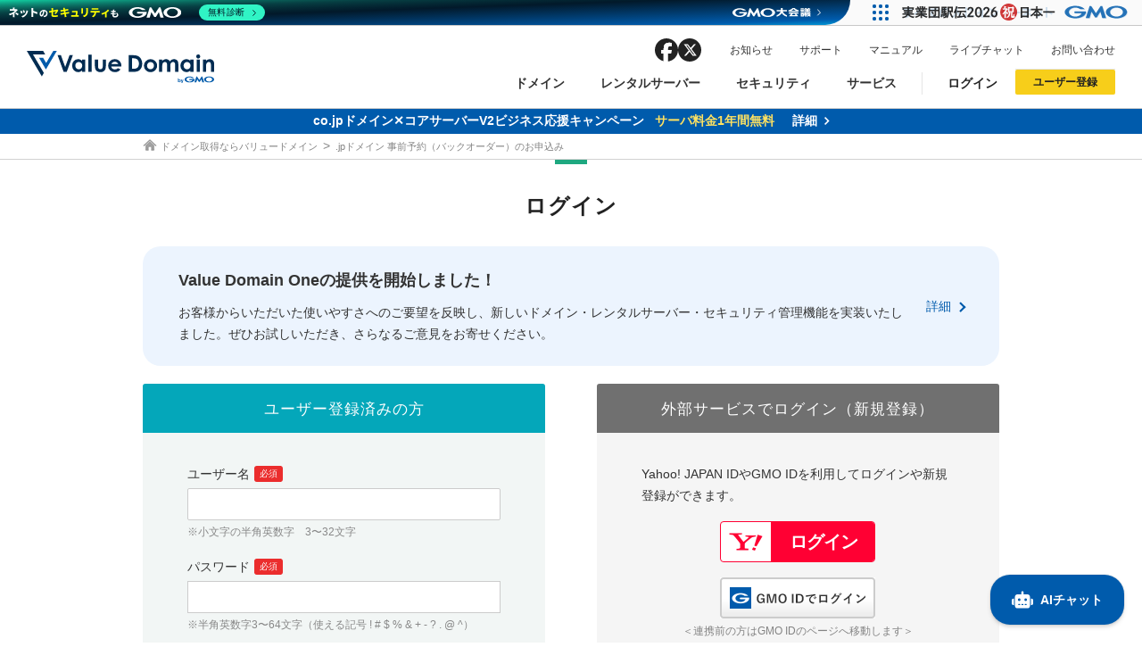

--- FILE ---
content_type: text/html; charset=UTF-8
request_url: https://www.value-domain.com/auction/jp/index.php?action=backorder1&domainname=100-1dsgn.jp
body_size: 10932
content:
		<!doctype html>
		<html lang="ja">

		<head>
			<meta charset="UTF-8">
			<meta name="viewport" content="width=device-width, initial-scale=1">
			<meta http-equiv="X-UA-Compatible" content="IE=edge">
			<meta property="og:site_name" content="バリュードメイン">
			<meta property="og:description" content="Value Domain(バリュードメイン)は、ドメイン登録実績700万件を誇る国内最大級のドメイン取得・管理サービスです。また、高速・高機能なレンタルサーバーや、SSLサーバー証明書なども提供する「ドメイン・ホスティング総合サービス」です。">
			<meta property="og:image" content="https://www.value-domain.com/assets/img/common/ogp.png">
			<meta property="og:title" content=".jpドメイン 事前予約（バックオーダー）のお申込み | バリュードメイン">
			<meta property="og:url" content="https://www.value-domain.com/auction/jp/">
			<meta property="og:type" content="article">
			<meta name="twitter:card" content="summary_large_image">

			<meta name="description" content="Value Domain(バリュードメイン)は、ドメイン登録実績700万件を誇る国内最大級のドメイン取得・管理サービスです。また、高速・高機能なレンタルサーバーや、SSLサーバー証明書なども提供する「ドメイン・ホスティング総合サービス」です。">
			<meta name="keywords" content="ドメイン,レンタルサーバー,バリュードメイン">
							<meta name="robots" content="noindex, nofollow">
			
			<link rel="index" href="https://www.value-domain.com/">
			<link rel="shortcut icon" href="/assets/img/icon/favicon.ico">
			<title>.jpドメイン 事前予約（バックオーダー）のお申込み | バリュードメイン</title>

			<link href="this.css" rel="stylesheet">
<link rel="stylesheet" href="/parts/css/reset.css">
<link rel="stylesheet" href="/parts/css/layout.css">
<link rel="stylesheet" href="/parts/css/common.css">
<link rel="stylesheet" href="/parts/css/jquery-ui.min.css">
<link rel="stylesheet" href="/assets/css/other_page.css">
<link rel="stylesheet" href="/parts/css/print.css" media="print">
<link rel="stylesheet" href="/parts/css/disp2.css">
<script src="/parts/js/jquery.min.js"></script>
<script src="/parts/js/jquery-ui.min.js"></script>
<script src="/parts/js/jquery.cookie.js"></script>
<script src="/parts/js/switch.screen.js"></script>
<script src="/parts/js/jquery.tile.min.js"></script>
<script src="https://kit.fontawesome.com/01d6d25eba.js" crossorigin="anonymous"></script>
<link rel="stylesheet" href="/parts/css/style.css">

			
			<script>
				function ConfirmMsg(msg) {
					var flg = confirm(msg);
					if (flg) {
						$(window).off('beforeunload');
					}
					return flg;
				}

				function ChageBgcolor(o, color) {
					o.style.backgroundColor = color;
				}
				lt = new Array(2);
				lt[0] = new Date().getTime();
				self.name = "mail";
			</script>

			<script type="text/javascript">
				window.DocsBotAI = window.DocsBotAI || {}, DocsBotAI.init = function(c) {
					return new Promise(function(e, o) {
						var t = document.createElement("script");
						t.type = "text/javascript", t.async = !0, t.src = "https://widget.docsbot.ai/chat.js";
						var n = document.getElementsByTagName("script")[0];
						n.parentNode.insertBefore(t, n), t.addEventListener("load", function() {
							window.DocsBotAI.mount({
								id: c.id,
								supportCallback: c.supportCallback,
								identify: c.identify,
								options: c.options,
								signature: c.signature
							});
							var t;
							t = function(n) {
								return new Promise(function(e) {
									if (document.querySelector(n)) return e(document.querySelector(n));
									var o = new MutationObserver(function(t) {
										document.querySelector(n) && (e(document.querySelector(n)), o.disconnect())
									});
									o.observe(document.body, {
										childList: !0,
										subtree: !0
									})
								})
							}, t && t("#docsbotai-root").then(e).catch(o)
						}), t.addEventListener("error", function(t) {
							o(t.message)
						})
					})
				};
			</script>
			<script type="text/javascript">
				DocsBotAI.init({
					id: "uSamvrhr4KHFGyDlqcgX/CQlPTfRr68qwpxJtfovH"
				});
			</script>

			<script type="application/javascript" src="https://view.fullstar10.com/js/review.js"></script>
			<script>
				fs.clear();
				fs.show("9a41dba9-5b42-46ef-9e46-201b831b64d9", "", {
					company_name: "dummy",
					user_name: "dummy",
					user_email: "dummy",
					plan_name: "dummy",
					custom_name: "test",
					tags: "production"
				});
				fs.tracking();
				fs.survey();
				fs.guide();
				fs.checklist();
				fs.tooltip();
			</script>


		</head>

		
		<body class="front ">
			<!-- Google Tag Manager (noscript) -->
			<noscript><iframe src="https://www.googletagmanager.com/ns.html?id=GTM-MX3Z3RD" height="0" width="0" style="display:none;visibility:hidden"></iframe></noscript>
			<noscript><iframe src="https://www.googletagmanager.com/ns.html?id=GTM-WF6CJZ8" height="0" width="0" style="display:none;visibility:hidden"></iframe></noscript>
			<!-- End Google Tag Manager (noscript) -->

			<div id="wrapper">

				<header>
	<div class="hd_top">
					<p class="tit">Value Domain（バリュードメイン）｜ ドメイン取得・管理</p>
				<ul>
			<li class="on"><a href="/" class="ga_event_link" id="hd_top_home">Value Domain</a></li>
			<li><a href="https://www.coreserver.jp/" target="_blank" class="ga_event_link" id="hd_top_core"><span class="blank">CORESERVER</span></a></li>
			<li><a href="https://www.value-server.com/" target="_blank" class="ga_event_link" id="hd_top_vs"><span class="blank">Value Server</span></a></li>
			<li><a href="https://www.xrea.com/" target="_blank" class="ga_event_link" id="hd_top_xrea"><span class="blank">XREA</span></a></li>
			<li><a href="/media/" class="ga_event_link" id="hd_top_vn">公式メディア</a></li>
			<li><a href="https://web3.value-domain.com/" target="_blank" class="ga_event_link" id="hd_top_nft"><span class="blank">NFTドメイン</span></a></li>
		</ul>
	</div>
	<div class="hd_btm">
		<a href="/" class="ga_event_link logo" id="hd_home">
			<img src="/assets/img/common/hd_logo.svg" alt="ドメイン取得/Value Domain" width="170" height="30">
		</a>
		<a href="#" class="open_btn"><span>menu</span></a>
		<div class="open">
			<nav>
				<!-- menu -->
				<ul class="menu">
					<li>
						<a href="/domain/" class="ga_event_link" id="nav_domain">ドメイン<span>&nbsp;</span></a>
						<div class="sub_menu">
							<dl>
								<dt>
									<p><span>ドメイン</span>DOMAIN</p>
									<a href="/domain/" class="btn_white ga_event_link" id="nav_pulldown_domain">ドメイントップ</a>
								</dt>
								<dd>
									<ul>
										<li><a href="/domain/search/" class="ga_event_link" id="nav_pulldown_searchdomain">ドメイン検索</a></li>
										<li><a href="/domain/transfer/" class="ga_event_link" id="nav_pulldown_transfer">ドメイン移管</a></li>
										<li><a href="/domain/price/" class="ga_event_link" id="nav_pulldown_newregcampaign">ドメイン価格一覧</a></li>
										<li><a href="/domain/bulk-domain-search/" class="ga_event_link" id="nav_pulldown_allsearch">ドメイン一括検索</a></li>
										<li><a href="/domain/auction/" class="ga_event_link" id="nav_pulldown_jp_auction">.jpドメインオークション</a></li>
										<li><a href="https://one.value-domain.com/domain/auction/gtld" target="_blank" class="ga_event_link" id="nav_pulldown_gtld"><span class="icon-blank">gTLDオークション</span><span class="icon-orange">NEW!</span></a></li>
										<li><a href="/domain/backorder/" class="ga_event_link" id="nav_pulldown_jp_backorder">.jpドメインバックオーダー</a></li>
										<li><a href="/domain/premiumdomain/" class="ga_event_link" id="nav_pulldown_premium">プレミアムドメイン</a></li>
										<li><a href="/domain/tld/" class="ga_event_link" id="nav_pulldown_tld">人気ドメインの種類</a></li>
										<li><a href="/domain/whois/" class="ga_event_link" id="nav_pulldown_whois">WHOIS検索</a></li>
									</ul>
								</dd>
							</dl>
						</div>
					</li>
					<li>
						<a href="/rental-server/" class="ga_event_link" id="nav_server">レンタルサーバー<span>&nbsp;</span></a>
						<div class="sub_menu">
							<dl>
								<dt>
									<p><span>レンタルサーバー</span>RENTAL SERVER</p>
									<a href="/rental-server/" class="btn_white ga_event_link" id="nav_pulldown_server">サーバートップ</a>
								</dt>
								<dd>
									<ul>
										<li><a href="/rental-server/coreserver/" class="ga_event_link" id="nav_pulldown_coreserver">コアサーバー</a></li>
										<li><a href="/rental-server/value-server/" class="ga_event_link" id="nav_pulldown_value">バリューサーバー</a></li>
										<li><a href="/rental-server/xrea/" class="ga_event_link" id="nav_pulldown_xrea">XREA</a></li>
										<li><a href="https://one.value-domain.com/rs" target="_blank" class="ga_event_link" id="nav_pulldown_one">Oneレンタルサーバー</a></li>
									</ul>
								</dd>
							</dl>
						</div>
					</li>
					<li>
						<a href="/security/" class="ga_event_link" id="nav_security">セキュリティ<span>&nbsp;</span></a>
						<div class="sub_menu">
							<dl>
								<dt>
									<p><span>セキュリティ</span>SECURITY</p>
									<a href="/security/" class="btn_white ga_event_link" id="nav_pulldown_security">セキュリティトップ</a>
								</dt>
								<dd>
									<ul>
										<li><a href="/security/net-de-shindan/" target="_blank" class="ga_event_link" id="nav_pulldown_netdeshindan">Value Domain ネットde診断</a></li>
										<li><a href="/security/ssl-certificates/" class="ga_event_link" id="nav_pulldown_sslcert">SSL証明書</a></li>
										<li><a href="/security/sitelock/" class="ga_event_link" id="nav_pulldown_sitelock">サイトロック</a></li>
									</ul>
								</dd>
							</dl>
						</div>
					</li>
					<li>
						<a href="/service/" class="ga_event_link" id="nav_service">サービス<span>&nbsp;</span></a>
						<div class="sub_menu">
							<dl>
								<dt>
									<p><span>サービス</span>SERVICE</p>
									<a href="/service/" class="btn_white ga_event_link" id="nav_pulldown_service">サービストップ</a>
								</dt>
								<dd>
									<ul>
										<li><a href="/service/repeat-customer-discount/" class="ga_event_link" id="nav_pulldown_repeat">お得意様割引</a></li>
										<li><a href="/service/omakase/" class="ga_event_link" id="nav_pulldown_omakase">おまかせスタート</a></li>
										<li><a href="/service/point/" class="ga_event_link" id="nav_pulldown_point">ポイント制度</a></li>
										<li><a href="/service/referral/" class="ga_event_link" id="nav_pulldown_ref">紹介制度</a></li>
										<li><a href="/service/api/" class="ga_event_link" id="nav_pulldown_api">バリュードメインAPI</a></li>
										<li><a href="/service/oem/" class="ga_event_link" id="nav_pulldown_oem">ドメイン・ホスティングOEM</a></li>
										<li><a href="/service/concierge/" class="ga_event_link" id="nav_pulldown_concierge">ドメインコンシェルジュ</a></li>
										<li><a href="/analyzer/" class="ga_event_link" id="nav_pulldown_analyzer">Value Domain Analyzer</a></li>
										<li><a href="/value-aiwriter/" target="_blank" class="ga_event_link" id="nav_pulldown_vaiwriter">Value AI Writer</a></li>
									</ul>
								</dd>
							</dl>
						</div>
					</li>
				</ul>

				<!-- sns -->
				<ul class="sns">
					<li class="facebook"><a href="https://www.facebook.com/VALUEDOMAIN/" target="_blank" class="ga_event_link" id="hd_sns_fb" rel="noopener">facebook</a></li>
					<li class="twitter"><a href="https://twitter.com/valuedomain" target="_blank" class="ga_event_link" id="hd_sns_tw" rel="noopener">twitter</a></li>
				</ul>

				<!-- other -->
				<ul class="other">
					<li><a href="/information/" class="ga_event_link" id="hd_info">お知らせ</a></li>
					<li><a href="/support.php" class="ga_event_link" id="hd_support">サポート</a></li>
					<li><a href="/userguide/manual/" class="ga_event_link" id="hd_manual" target="_blank">マニュアル</a></li>
					<li><a href="/livechat/" class="ga_event_link" id="hd_livechat" target="_blank">ライブチャット</a></li>
					<li class="contact"><a href="/support/topic/create/SPT/" class="ga_event_link" id="hd_contact" target="_blank">お問い合わせ</a></li>
					<li class="translate" id="google_trans">
						<div id="google_translate_element"></div>
					</li>
				</ul>
				<!-- user -->
				<ul class="user">
					<li class="login">
						<a tabindex="-1" style="cursor: pointer;">ログイン</a>
						<div class="user_menu">
							<div class="user_menu-inr">
								<ul>
									<li>
										<p class="tit">従来のバリュードメインをご利用希望の方</p>
										<div class="detail">
											<img src="/assets/img/common/hd_logo.svg" alt="Value Domain">
											<a href="/login.php" class="btns btn_yellow ga_event_link" id="hd_login_vd">Value Domainにログイン</a>
											<p class="attention">外部サービスでの登録が一部未対応（Google等）</p>
										</div>
									</li>
									<li>
										<p class="tit"><span>おすすめ</span>Oneレンタルサーバーを含む最新の機能を使う方</p>
										<div class="detail">
											<img src="/assets/img/common/logo_one.svg" alt="Value Domain One">
											<a href="https://one.value-domain.com/signup" target="_blank" class="btns btn_blue ga_event_link" id="hd_login_one">Value Domain Oneにログイン</a>
										</div>
									</li>
								</ul>
							</div>
						</div>
					</li>
					<li class="signup">
						<a tabindex="-1" style="cursor: pointer;">ユーザー登録</a>
						<div class="user_menu">
							<div class="user_menu-inr">
								<ul>
									<li>
										<p class="tit">従来のバリュードメインをご利用希望の方</p>
										<div class="detail">
											<img src="/assets/img/common/hd_logo.svg" alt="Value Domain">
											<a href="https://www.value-domain.com/signup_buy/" class="btns btn_yellow ga_event_link" id="hd_signup_vd">Value Domainユーザー登録</a>
											<p class="attention">外部サービスでの登録が一部未対応（Google等）</p>
										</div>
									</li>
									<li>
										<p class="tit"><span>おすすめ</span>Oneレンタルサーバーを含む最新の機能を使う方</p>
										<div class="detail">
											<img src="/assets/img/common/logo_one.svg" alt="Value Domain One">
											<a href="https://one.value-domain.com/signup" target="_blank" class="btns btn_blue ga_event_link" id="hd_signup_one">Value Domain Oneアカウント作成</a>
										</div>
									</li>
								</ul>
							</div>
					</li>
				</ul>
			</nav>
		</div>
	</div>
</header>

	<div class="inc-info">
		<a href="/campaign/cojp/" class="inc-info__blue ga_event_link" id="inc_info_20260101">
			<span class="txt">co.jpドメイン✕コアサーバーV2ビジネス応援キャンペーン<br class="sp"><span class="yellow">サーバ料金1年間無料</span><span class="arrow">詳細</span></span>
		</a>
	</div>
	<script>
		$(document).ready(function () {
			setInterval(function () {
					$('.inc-info a:first').fadeOut(function () {
							$(this).appendTo('.inc-info').fadeIn();
					});
			}, 5000);
		});
	</script>

<style>
	header .sns {
		display: flex;
		align-items: center;
		justify-content: center;
		gap: 18px;
		padding: 14px 0;
	}

	header .sns li {
		width: 26px;
		height: 26px;
	}

	header .sns li:hover {
		opacity: 0.7;
	}

	header .sns li a {
		display: block;
		height: 100%;
		overflow: hidden;
		text-indent: 100%;
		white-space: nowrap;
	}

	header .sns li.facebook {
		background: url(/assets/img/common/sns_facebook_black.svg) no-repeat center top / cover;
	}

	header .sns li.twitter {
		background: url(/assets/img/common/sns_twitter_black02.svg) no-repeat center top / cover;
	}

	@media only screen and (min-width: 960px) {
		header .sns {
			position: absolute;
			top: 14px;
			right: 464px;
			padding: 0;
			gap: 14px;
		}

		header .other {
			height: 28px;
		}

		header .other li {
			margin-top: 3px;
		}
	}
</style><div class="breadcrumb">
	<ul itemscope itemtype="https://schema.org/BreadcrumbList">
		<li itemprop="itemListElement" itemscope itemtype="https://schema.org/ListItem">
			<a itemprop="item" href="/" class="home"><span itemprop="name">ドメイン取得ならバリュードメイン</span></a>
			<meta itemprop="position" content="1" />
		</li>
					<li itemprop="itemListElement" itemscope itemtype="https://schema.org/ListItem">
							<span itemprop="name">.jpドメイン 事前予約（バックオーダー）のお申込み</span>
							<meta itemprop="position" content="2" />
			</li>
				</ul>
</div>

				<!-- ローディング -->
									<script type="text/javascript">
						function Nowloading() {
							document.getElementById("SUB").style.display = "none";
							document.getElementById("main").style.display = "block";
						}
						onload = Nowloading;
						document.write('<div id="SUB" STYLE="text-align: center;position:relative; z-index:1; left:0; top:0; width:100%; height:1000px; display: block;">');
						document.write('<p style="color: #F00;padding: 1em;">現在処理中です。しばらくお待ちください。<BR><BR><IMG SRC="/images/loading.gif" width="66" height="66"></p>');
						document.write('</div>');
					</script>
									
				<!-- ************************************************ MAIN ************************************************ -->
				<div id="main" class="container-fluid" style="display:none;">

					
											
						<!-- ************************************** right Start ******************************************** -->
						<div id="overrall">

																																											
					<link rel="stylesheet" type="text/css" href="/parts/css/login.css">
	<script src="/parts/js/jquery.ba-throttle-debounce.min.js"></script>
	<form name="formMAIN" method="post" action="/login.php">
		<div class="loginPage">
			<section>
				<h1 class="pageTit">ログイン</h1>
				<!-- news -->

				<section id="news" class="news-area login-area">
					<div class="wrap">
						<h2 class="tit"><a href="https://one.value-domain.com/" target="_blank" class="ga_event_link" id="login_news_link">Value Domain Oneの提供を開始しました！</a></h2>
						<p>お客様からいただいた使いやすさへのご要望を反映し、新しいドメイン・レンタルサーバー・セキュリティ管理機能を実装いたしました。ぜひお試しいただき、さらなるご意見をお寄せください。</p>
						<a href="/information/detail/?no=20250527-1" class="ga_event_link arrow_link" id="login_news_btn">詳細</a>
					</div>
				</section>

				<ul class="loginType">
					<li>
						<p>ユーザー登録済みの方</p>
						<div>
							<dl>
								<dt>
									<label for="username">ユーザー名<span class="catch">必須</span></label>
								</dt>
								<dd>
									<p><input type="text" name="username" id="username" maxlength="32" value="" class="sizeStandard"><br><span class="addition">※小文字の半角英数字　3〜32文字</span></p>
								</dd>
								<dt>
									<label for="password">パスワード<span class="catch">必須</span></label>
								</dt>
								<dd>
									<p><input type="password" name="password" id="password" maxlength="64" value="" class="sizeStandard"><br><span class="addition mt05">※半角英数字3〜64文字（使える記号 ! # $ % & + - ? . @ ^）</span></p>
									<p id="imealert" class="font12 red mt10 center"></p>
								</dd>
							</dl>
							<input type="hidden" name="action" value="login2">
							<input id="login_submit_btn" type="submit" class="btn" name="Submit" value="ログイン">
							<input type="hidden" name="location" value="/auction/jp/index.php?action=backorder1&domainname=100-1dsgn.jp">

							<div class="amazon">
								<div>
									<div class="attentionBox">
										<p class="attTxt red">２段階認証にてSMS認証・アプリ認証・パスキー認証を設定されている場合は <a href="https://one.value-domain.com/login" target="_blank" class="ga_event_link" id="login_attention_link">Value Domain One</a> をご利用ください。</p>
									</div>
								</div>
							</div>
					</li>
					<li class="amazon">
						<p>外部サービスでログイン（新規登録）</p>
						<div>
							<p>Yahoo! JAPAN IDやGMO IDを利用してログインや新規登録ができます。</p>
							<!--<div id="AmazonPayButton"></div>-->
							<div style="text-align: center; margin-top: 17px;"> <span class="yconnectLogin"></span>

<script type="text/javascript">
window.yconnectInit = function() {
    YAHOO.JP.yconnect.Authorization.init({
        button: {    // ボタンに関しては下記URLを参考に設定してください
                     // https://developer.yahoo.co.jp/yconnect/loginbuttons.html
            format: "image",
            type: "a",
            textType:"a",
            width: 174,
            height: 46,
            className: "yconnectLogin"
        },
        authorization: {
            clientId: "dj00aiZpPW9PUUxCY1pEQ2JOSCZzPWNvbnN1bWVyc2VjcmV0Jng9YTE-",    // 登録したClient IDを入力してください
            redirectUri: "https://www.value-domain.com/yahoo/app/authentication.php", // 本スクリプトを埋め込むページのURLを入力してください
            scope: "openid email profile address",
            // Authorization Codeフローの場合はresponseType, state, nonceパラメーターは必須です,
            
            responseType: "code",
            state: "D6FS7GkxbLcr",
            nonce: "mRfbm2WmLgkwmESHDHMJmy4z",
            windowWidth: "500",
            windowHeight: "400"
        },
        onError: function(res) {
            // エラー発生時のコールバック関数
        },
        onCancel: function(res) {
            // 同意キャンセルされた時のコールバック関数
        }
    });
};
(function(){
var fs = document.getElementsByTagName("script")[0], s = document.createElement("script");
s.setAttribute("src", "https://s.yimg.jp/images/login/yconnect/auth/2.0.1/auth-min.js");
fs.parentNode.insertBefore(s, fs);
})();
</script>
 </div>
							<div class="gmoLogin">
								<a href='/login.php?action=gmoid_login' class="gmoBtn">GMO IDでログイン</a>
								<span>＜連携前の方はGMO IDのページへ移動します＞</span>
							</div>
							<div class="attentionBox">
								<p class="attTxt red">既存のバリュードメインアカウントへの紐付けは <a href="https://one.value-domain.com/login" target="_blank" class="ga_event_link" id="login_attention_link">Value Domain One</a> でご利用いただけます。<br>ログイン後、「 <a href="https://one.value-domain.com/panel/user/login-setting" target="_blank" class="ga_event_link" id="login_attention_link">マイページ > ログイン設定</a>」から紐付けを行ってください。</p>
							</div>
							<div class="attentionBox">
								<p class="attTxt red">Amazonアカウント・Googleアカウントは新しい管理パネル <a href="https://one.value-domain.com/login" target="_blank" class="ga_event_link" id="login_attention_link">Value Domain One</a> でご利用いただけます。</p>
							</div>
													</div>
					</li>
				</ul>

								<p class="startTxt">
					外部サービスのログインを利用せず、新規ユーザー登録をする方はこちらからお願いいたします。
					<a href='https://one.value-domain.com/signup' class="btn greenBtn">新規ユーザー登録</a>
				</p>
			</section>
			</form>

			<section class="pwStart" id="forgetPass">
				<h2>パスワードを忘れてしまった場合</h2>
				<p>登録メールアドレス宛に、パスワード再発行を行うためのメールを送信します。なお、送信者情報も送信されます。</p>
				<ul>
					<li>
						<form name="formMAIN_RESET1" method="post" action="/login.php">
							<h3><span>方法1</span>ユーザー名と登録メールアドレスでメールを送信</h3>
							<p>下記にユーザー名と登録メールアドレスを入力して、「パスワードを再設定」を押してください。</p>
							<dl>
								<dt><label for="reset1_username">ユーザー名</label></dt>
								<dd><input type="text" name="username" id="reset1_username" maxlength="32" value="" class="sizeStandard"></dd>
								<dt><label for="reset1_password">メールアドレス</label></dt>
								<dd><input type="text" name="email" id="reset1_password" maxlength="64" value=""></dd>
							</dl>
							<input type="hidden" name="usesession2" value="1" /><input type="hidden" name="sendpass_ticket" value="4c7a76da9fddf72923467a9ec24c6d8a" />							<input type="submit" class="grayBtn btn" name="sendpass" value="パスワード再設定" onclick="return Check_PassSend1()">
						</form>
					</li>
					<li>
						<form name="formMAIN_RESET2" method="post" action="/login.php">
							<h3><span>方法2</span>ユーザー名と登録ドメインでメールを送信</h3>
							<p>下記にユーザー名と、そのユーザー名で登録しているドメインを入力して、「パスワードを再設定」を押してください。</p>
							<dl>
								<dt><label for="reset2_username">ユーザー名</label></dt>
								<dd><input type="text" name="username" id="reset2_username" maxlength="32" value="" class="sizeStandard"></dd>
								<dt><label for="reset2_password">登録ドメイン</label></dt>
								<dd><input type="text" name="domainname" id="reset2_password" maxlength="64" value=""></dd>
							</dl>
							<input type="hidden" name="usesession2" value="1" /><input type="hidden" name="domain2username_ticket" value="240d7207b85efcb0f33e31e3f6a7068c" />							<input type="submit" class="grayBtn btn" name="domain2username" value="パスワード再設定" onclick="return Check_PassSend2()">
						</form>
					</li>
				</ul>
			</section>

			<section class="mt35">
				<h4 class="subCaution">注意事項</h4>
				<ul class="dotList">
					<li><a href="https://point.gmo.jp/consumer/About_gmopass.do" target="_blank">GMO IDとはGMOインターネットグループのサービスで使える共通IDです。</a></li>
					<li>弊社からの案内メール（ユーザー登録完了、ユーザー情報変更、ドメイン更新、サーバー更新等）で、ユーザー名と登録メールアドレスが確認できます。</li>
					<li>案内メールを2箇所設定している場合は、どちらかが登録メールアドレスになります。</li>
				</ul>
			</section>
		</div>

		<script language="javascript">
			/**
			 * @return {boolean}
			 */

			$('#login_submit_btn').on('click', function() {
				$(this).css('pointer-events', 'none');
			});

			function Check_PassSend1(msg) {
				if (document.formMAIN_RESET1.username.value === "") {
					alert("ユーザー名を入力してください。");
					document.formMAIN_RESET1.username.focus();
					return false;
				}
				if (document.formMAIN_RESET1.email.value === "") {
					alert("メールアドレスを入力してください。");
					document.formMAIN_RESET1.email.focus();
					return false;
				}

				var message_ = "";
				message_ = message_ + "ユーザー名：" + document.formMAIN_RESET1.username.value + "\n";
				message_ = message_ + "メールアドレス：" + document.formMAIN_RESET1.email.value + "\n";

				return confirm(message_);
			}
			/**
			 * @return {boolean}
			 */
			function Check_PassSend2(msg) {
				if (document.formMAIN_RESET2.username.value === "") {
					alert("ユーザー名を入力してください。");
					document.formMAIN_RESET2.username.focus();
					return false;
				}

				if (document.formMAIN_RESET2.domainname.value === "") {
					alert("登録ドメインを入力してください。");
					document.formMAIN_RESET2.domainname.focus();
					return false;
				}
				var message_ = "";
				message_ = message_ + "ユーザー名：" + document.formMAIN_RESET2.username.value + "\n";
				message_ = message_ + "登録ドメイン：" + document.formMAIN_RESET2.domainname.value + "\n";

				return confirm(message_);
			}

			$("#password").on('keyup', $.debounce(300, function() {
				if (!$(this).val().match(/^[a-zA-Z0-9\!\#\$\%\&\+\-\?\.\@\^]+$/)) {
					$("#imealert").html("使用できない文字が入力されています。<br>半角英数字記号で入力してください。");
				} else {
					$("#imealert").html("");
				}
				if ($(this).val() === "") {
					$("#imealert").html("");
				}
			}));
		</script>

		
											</div><!-- right -->
									</div>
				<!-- /detailTop -->

			</div><!-- main -->
			<!-- ********************************************* MAIN END ******************************************** -->

			<script src="/parts/js/common.js"></script>
			<script src="/assets/js/common.js"></script>

			<div id="fb-root"></div>
			<script>
				(function(d, s, id) {
					var js, fjs = d.getElementsByTagName(s)[0];
					if (d.getElementById(id)) return;
					js = d.createElement(s);
					js.id = id;
					js.src = 'https://connect.facebook.net/ja_JP/sdk.js#xfbml=1&version=v2.10';
					fjs.parentNode.insertBefore(js, fjs);
				}(document, 'script', 'facebook-jssdk'));
			</script>

			<footer>
	<!-- ft_top -->
	<div class="ft_top">
		<div class="wrap">

			<div class="ft_sns">
				<p>シェア</p>
				<ul class="sns_list">
					<li class="facebook"><a href="https://www.facebook.com/share.php?u=" target="_blank" class="ga_event_link" id="ft_sns_fb" rel="noopener">facebook</a></li>
					<li class="twitter"><a href="https://twitter.com/intent/tweet?url=&text=" target="_blank" class="ga_event_link" id="ft_sns_tw" rel="noopener">twitter</a></li>
					<li class="copy"><a href="javascript:;" onclick="navigator.clipboard.writeText(window.location.href); alert('URLをコピーしました'); return false;" target="_blank" class="ga_event_link" id="ft_sns_copy">copy</a></li>
			</div>

							<form action="/domain/search/" method="get" class="domain_form">
					<input type="text" name="input_domainname" placeholder="登録したい文字列やキーワードを入力" title="登録したい文字列やキーワードを入力">
					<input type="submit" value="検索" class="ga_event_button" id="searchdom_ft_form">
				</form>
			
			<ul class="menu">
				<li>
					<a href="/domain/" class="ga_event_link" id="ft_domain">ドメイン</a>
					<ul class="sub_menu">
						<li><a href="/domain/search/" class="ga_event_link" id="ft_domain_search">ドメイン検索</a></li>
						<li><a href="/domain/transfer/" class="ga_event_link" id="ft_domain_transfer">ドメイン移管</a></li>
						<li><a href="/domain/price/" class="ga_event_link" id="ft_domain_price">ドメイン価格一覧</a></li>
						<li><a href="/domain/bulk-domain-search/" class="ga_event_link" id="ft_domain_bulk">ドメイン一括検索</a></li>
						<li><a href="/domain/auction/" class="ga_event_link" id="ft_domain_auction">jpドメインオークション</a></li>
						<li><a href="https://one.value-domain.com/domain/auction/gtld" target="_blank" class="ga_event_link" id="ft_domain_gtld">gTLDオークション</a></li>
						<li><a href="/domain/backorder/" class="ga_event_link" id="ft_domain_backorder">jpドメインバックオーダー</a></li>
						<li><a href="/domain/premiumdomain/" class="ga_event_link" id="ft_domain_premium">プレミアムドメイン</a></li>
						<li><a href="/domain/tld/" class="ga_event_link" id="ft_domain_tld">人気ドメインの種類</a></li>
						<li><a href="/domain/whois/" class="ga_event_link" id="ft_domain_whois">WHOIS検索</a></li>
					</ul>
				</li>
				<li>
					<a href="/rental-server/" class="ga_event_link" id="ft_server">レンタルサーバー</a>
					<ul class="sub_menu">
						<li><a href="/rental-server/coreserver/" class="ga_event_link" id="ft_server_coreserver">コアサーバー</a></li>
						<li><a href="/rental-server/value-server/" class="ga_event_link" id="ft_server_valueserver">バリューサーバー</a></li>
						<li><a href="/rental-server/xrea/" class="ga_event_link" id="ft_server_xrea">XREA（エクスリア）</a></li>
					</ul>
					<a href="/security/" class="ga_event_link" id="ft_security">セキュリティ</a>
					<ul class="sub_menu">
						<li><a href="/security/net-de-shindan/" target="_blank" class="ga_event_link" id="ft_security_netdeshindan">Value Domain ネットde診断</a></li>
						<li><a href="/security/ssl-certificates/" class="ga_event_link" id="ft_security_ssl">SSL証明書</a></li>
						<li><a href="/security/sitelock/" class="ga_event_link" id="ft_security_sitelock">サイトロック</a></li>
					</ul>
				</li>
				<li>
					<a href="/service/" class="ga_event_link" id="ft_service">サービス</a>
					<ul class="sub_menu">
						<li><a href="/service/repeat-customer-discount/" class="ga_event_link" id="ft_service_repeat">お得意様割引</a></li>
						<li><a href="/service/omakase/" class="ga_event_link" id="ft_service_omakase">おまかせスタート</a></li>
						<li><a href="/service/point/" class="ga_event_link" id="ft_service_point">ポイント制度</a></li>
						<li><a href="/service/referral/" class="ga_event_link" id="ft_service_referral">紹介制度</a></li>
						<li><a href="/service/api/" class="ga_event_link" id="ft_service_api">バリュードメインAPI</a></li>
						<li><a href="/service/oem/" class="ga_event_link" id="ft_service_oem">ドメイン・ホスティングOEM</a></li>
						<li><a href="/service/concierge/" class="ga_event_link" id="ft_service_concierge">ドメインコンシェルジュ</a></li>
						<li><a href="/analyzer/" class="ga_event_link" id="ft_service_analyzer">Value Domain Analyzer</a></li>
						<li><a href="/value-aiwriter/" target="_blank" class="ga_event_link" id="ft_service_vaiwriter">Value AI Writer</a></li>
					</ul>
				</li>
				<li>
					<a href="/support.php" class="ga_event_link" id="ft_support_api">サポート</a>
					<ul class="sub_menu">
						<li><a href="/support/topic/create/SPT/" target="_blank" class="ga_event_link" id="ft_support_contact">お問い合わせフォーム</a></li>
						<li><a href="/livechat/" target="_blank" class="ga_event_link" id="ft_support_livechat">ライブチャット</a></li>
						<li><a href="/support/topic/create_notice/TELSPT/" target="_blank" class="ga_event_link" id="ft_support_tel">電話サポート</a></li>
						<li><a href="/userguide/" target="_blank" class="ga_event_link" id="ft_support_userguide">ユーザーガイド</a></li>
						<li><a href="/userguide/manual/" target="_blank" class="ga_event_link" id="ft_support_manual">マニュアル</a></li>
						<li><a href="/abuse/" class="ga_event_link" id="ft_support_abuse">違反報告・調査依頼</a></li>
						<li><a href="https://status.value-domain.com/" target="_blank" class="ga_event_link" id="ft_support_maintenance">メンテナンス・障害情報</a></li>
					</ul>
				</li>
				<li>
					<a href="/information/" class="ga_event_link" id="ft_information">お知らせ</a>
					<a href="/affiliate/" class="ga_event_link" id="ft_affiliate">アフィリエイト</a>
					<a href="/media/" target="_blank" class="media ga_event_link" id="ft_media"><span>Value Note（</span>メディアサイト<span>）</span></a>
				</li>
			</ul>
			<!-- <div class="other">
				<ul class="sns">
					<li class="facebook"><a href="https://www.facebook.com/VALUEDOMAIN/" target="_blank" class="ga_event_link" id="ft_sns_fb" rel="noopener">facebook</a></li>
					<li class="twitter"><a href="https://twitter.com/valuedomain" target="_blank" class="ga_event_link" id="ft_sns_tw" rel="noopener">twitter</a></li>
				</ul>
			</div> -->
		</div>
	</div>
	<!-- ft_btm -->
	<div class="ft_btm">
		<div class="wrap">
			<ul>
				<li><a href="/terms/" class="ga_event_link" id="ft_terms">利用規約</a></li>
				<li><a href="/privacy/" class="ga_event_link" id="ft_privacy">プライバシーポリシー</a></li>
				<li><a href="/payment/" class="ga_event_link" id="ft_payment">利用可能な支払方法</a></li>
				<li><a href="/commercial/" class="ga_event_link" id="ft_commercial">特定商取引に関する表記</a></li>
				<li><a href="/settlement/" class="ga_event_link" id="ft_settlement">資金決済法に基づく表記</a></li>
				<li><a href="https://www.digirock.co.jp/" target="_blank" class="ga_event_link" id="ft_sns02" rel="noopener"><span class="blank">運営会社</span></a></li>
			</ul>
			<p>&copy;GMO DigiRock, Inc.</p>
		</div>
	</div>
</footer>

	<!-- GMO footer -->
	<div class="security_ft">
		<div class="wrap">
			<a href="https://www.digirock.co.jp/" target="_blank" class="security__logo ga_event_link" id="security_logo"><img src="/assets/img/common/logo_digirock.svg" alt="GMO DigiRock" /></a>
			<script type="text/javascript" charset="UTF-8" src="https://cache.img.gmo.jp/gmo/security/script.min.js" id="gmosecuritytag" async="async"></script>
			<div class="seal_gmo">
				<div id="ss_gmo_globalsign_secured_site_seal" oncontextmenu="return false;" style="width:100px; height:50px"><img id="ss_gmo_globalsign_img" src="[data-uri]" alt="" onclick="ss_open_profile()" style="cursor:pointer; border:0; width:100%"></div>
				<script>
					window.addEventListener('load', () => {
						let s = document.createElement("script");
						s.src = "https://seal.atlas.globalsign.com/gss/one/seal?image=seal_100-50_ja_t.png";
						document.body.appendChild(s);
					});
				</script>
				<span id="csi_siteseal_tag" oncontextmenu="return false;">
					<a id="csi_siteseal_profile_link"><img decoding="async" loading="lazy" alt="light_100x50.png" id="csi_siteseal_image" width="100" height="50" src="#" style="display: none" /></a>
				</span>
				<script type="text/javascript" src="https://gmo-cybersecurity.com/siteseal/siteseal.js" defer="defer"></script>
			</div>
		</div>
	</div>
	<!-- GMO footer -->
	<div class="gmo_footer">
		<script type="text/javascript" charset="UTF-8" src="https://cache.img.gmo.jp/gmo/footer/script.min.js" id="gmofootertag" data-gmofooter-type="B" async="async"></script>
	</div>

<style>
	footer .ft_top .wrap {
		padding-top: 0;
	}

	footer .ft_top .ft_sns {
		display: flex;
		align-items: center;
		justify-content: center;
		color: #fff;
		font-size: 15px;
		border-bottom: 1px solid #fff;
		padding: 26px 0;
		margin-bottom: 36px;
	}

	footer .ft_top .ft_sns .sns_list {
		display: flex;
		align-items: center;
		gap: 12px;
		margin-left: 1.1em;
	}

	footer .ft_top .ft_sns .sns_list li {
		width: 26px;
		height: 26px;
	}

	footer .ft_top .ft_sns .sns_list li:hover {
		opacity: 0.7;
	}

	footer .ft_top .ft_sns .sns_list li a {
		display: block;
		height: 100%;
		overflow: hidden;
		text-indent: 100%;
		white-space: nowrap;
	}

	footer .ft_top .ft_sns .sns_list li.facebook {
		background: url(/assets/img/common/sns_facebook.svg) no-repeat center top/cover;
	}

	footer .ft_top .ft_sns .sns_list li.twitter {
		background: url(/assets/img/common/sns_twitter.svg) no-repeat center top / cover;
	}

	footer .ft_top .ft_sns .sns_list li.copy {
		background: url(/assets/img/common/sns_copy.svg) no-repeat center top / cover;
	}

	@media only screen and (min-width: 960px) {
		footer .ft_top .ft_sns {
			font-size: 18px;
			padding: 40px 0;
			margin-bottom: 72px;
		}

		footer .ft_top .ft_sns .sns_list {
			gap: 16px;
			margin-left: 28px;
		}

		footer .ft_top .ft_sns .sns_list li {
			width: 35px;
			height: 35px;
		}
	}
</style>

<script>
	jQuery(document).ready(function($) {
		// 現在のページURLを取得（プロトコルとホストを含む完全なURL）
		var currentUrl = encodeURIComponent(window.location.href);
		// 現在のページタイトルを取得
		var currentTitle = encodeURIComponent(document.title);

		// FacebookリンクのURLを更新
		var $fbLink = $('#ft_sns_fb');
		if ($fbLink.length) {
			var fbHref = 'https://www.facebook.com/share.php?u=' + currentUrl;
			$fbLink.attr('href', fbHref);
		}

		// TwitterリンクのURLを更新
		var $twLink = $('#ft_sns_tw');
		if ($twLink.length) {
			var twHref = 'https://twitter.com/intent/tweet?url=' + currentUrl + '&text=' + currentTitle;
			$twLink.attr('href', twHref);
		}
	});
</script>
			</div><!-- wrapper -->
			
							<!-- GMOグループヘッダー -->
				<script src="https://cache.img.gmo.jp/gmo/header/script.min.js" id="gmoheadertag" async></script>
			
			
			<!-- Google Tag Manager -->
			<script>
				(function(w, d, s, l, i) {
					w[l] = w[l] || [];
					w[l].push({
						'gtm.start': new Date().getTime(),
						event: 'gtm.js'
					});
					var f = d.getElementsByTagName(s)[0],
						j = d.createElement(s),
						dl = l != 'dataLayer' ? '&l=' + l : '';
					j.async = true;
					j.src = 'https://www.googletagmanager.com/gtm.js?id=' + i + dl;
					f.parentNode.insertBefore(j, f);
				})(window, document, 'script', 'dataLayer', 'GTM-MX3Z3RD');
			</script>
			<script>
				(function(w, d, s, l, i) {
					w[l] = w[l] || [];
					w[l].push({
						'gtm.start': new Date().getTime(),
						event: 'gtm.js'
					});
					var f = d.getElementsByTagName(s)[0],
						j = d.createElement(s),
						dl = l != 'dataLayer' ? '&l=' + l : '';
					j.async = true;
					j.src = 'https://www.googletagmanager.com/gtm.js?id=' + i + dl;
					f.parentNode.insertBefore(j, f);
				})(window, document, 'script', 'dataLayer', 'GTM-WF6CJZ8');
			</script>
			<!-- End Google Tag Manager -->

			
		<script>(function(){function c(){var b=a.contentDocument||a.contentWindow.document;if(b){var d=b.createElement('script');d.innerHTML="window.__CF$cv$params={r:'9c0103075b6db845',t:'MTc2ODc2OTkyMS4wMDAwMDA='};var a=document.createElement('script');a.nonce='';a.src='/cdn-cgi/challenge-platform/scripts/jsd/main.js';document.getElementsByTagName('head')[0].appendChild(a);";b.getElementsByTagName('head')[0].appendChild(d)}}if(document.body){var a=document.createElement('iframe');a.height=1;a.width=1;a.style.position='absolute';a.style.top=0;a.style.left=0;a.style.border='none';a.style.visibility='hidden';document.body.appendChild(a);if('loading'!==document.readyState)c();else if(window.addEventListener)document.addEventListener('DOMContentLoaded',c);else{var e=document.onreadystatechange||function(){};document.onreadystatechange=function(b){e(b);'loading'!==document.readyState&&(document.onreadystatechange=e,c())}}}})();</script><script defer src="https://static.cloudflareinsights.com/beacon.min.js/vcd15cbe7772f49c399c6a5babf22c1241717689176015" integrity="sha512-ZpsOmlRQV6y907TI0dKBHq9Md29nnaEIPlkf84rnaERnq6zvWvPUqr2ft8M1aS28oN72PdrCzSjY4U6VaAw1EQ==" data-cf-beacon='{"rayId":"9c0103075b6db845","version":"2025.9.1","serverTiming":{"name":{"cfExtPri":true,"cfEdge":true,"cfOrigin":true,"cfL4":true,"cfSpeedBrain":true,"cfCacheStatus":true}},"token":"5a220e3adf3246d2a8012ce0734ce1c9","b":1}' crossorigin="anonymous"></script>
</body>

		</html>

	

--- FILE ---
content_type: text/html; charset=UTF-8
request_url: https://view.fullstar10.com/operation
body_size: 284
content:
<!DOCTYPE html>
<html lang="ja">
<head>
    <meta charset="UTF-8">
    <title>Fullstar</title>
    <meta name="description" content="">
    <meta name="viewport" content="width=device-width, initial-scale=1.0">
</head>
<body>

<script type="text/javascript" src="https://view.fullstar10.com/assets/js/operation_iframe_contents.js?ts=1768281073"></script>
<style scoped>
    .sp_disp {
        white-space: pre-wrap;
    }
</style>
</body>
</html>
